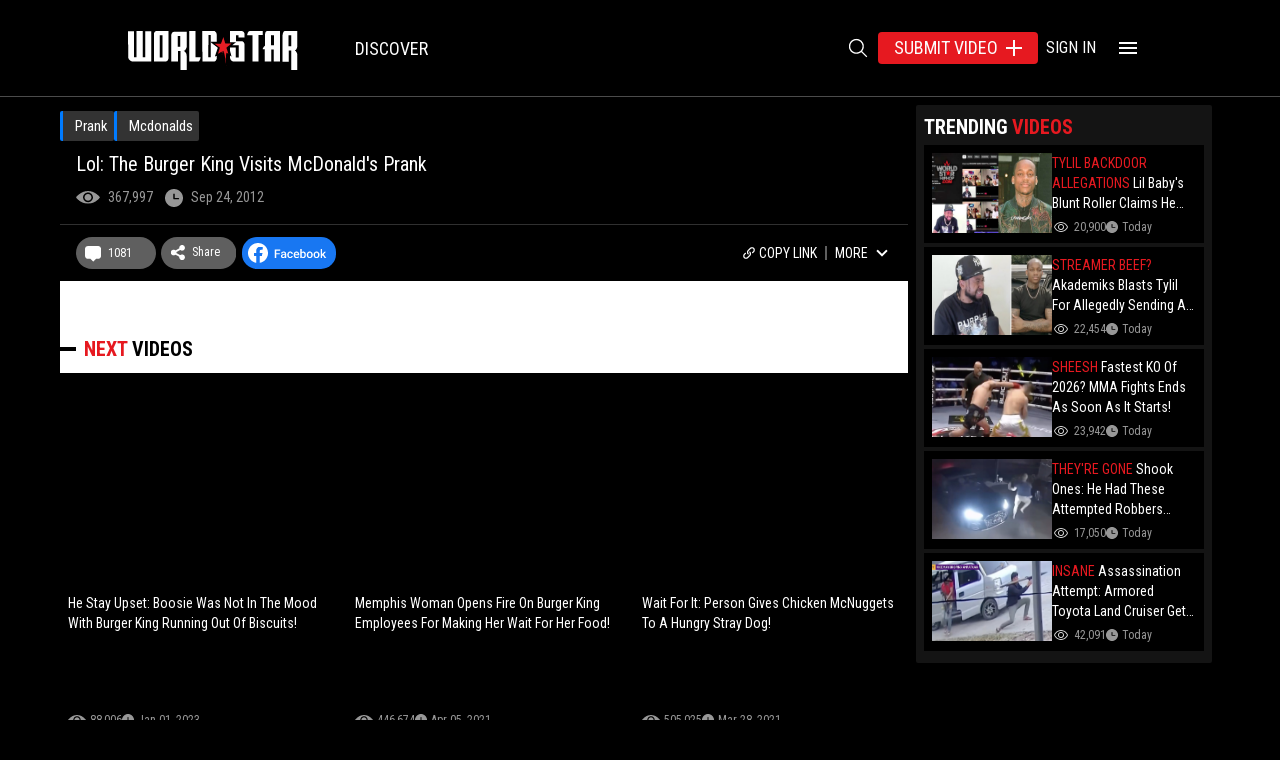

--- FILE ---
content_type: text/css
request_url: https://js.assemblyexchange.com/videojs-skip-ima3-unskippable.css
body_size: 172
content:
/*! @name videojs-skip-ima3-unskippable @version 0.0.0 @license MIT */
.skip-unskippable-button-container,.skip-unskippable-preskip-container{position:absolute;bottom:22px;padding:15px 0 15px 15px;right:0}.preskip-text,.skip-button{z-index:1112;position:relative;font-family:arial,sans-serif;font-weight:400;text-align:center}.preskip-text{min-width:30px;background:rgba(0,0,0,.8);color:#e6e6e6;font-size:11px;line-height:21px;padding:6px 0 6px 6px;display:inline-block;width:100%;vertical-align:middle}.skip-button{line-height:normal;padding:7px 6px 7px 10px;width:auto;margin:0;background-color:rgba(0,0,0,.8);border:2px solid rgba(255,255,255,.5);border-right:0;box-sizing:content-box;color:#fff;cursor:pointer;direction:ltr;font-size:18px;min-width:200px}.skip-button:hover{border-color:#fff}.skip-button>img,.skip-button>span{display:inline-block;vertical-align:middle}.skip-button>span{font-size:18px;width:initial}.skip-button>img{height:18px;width:18px;position:relative;bottom:1px}